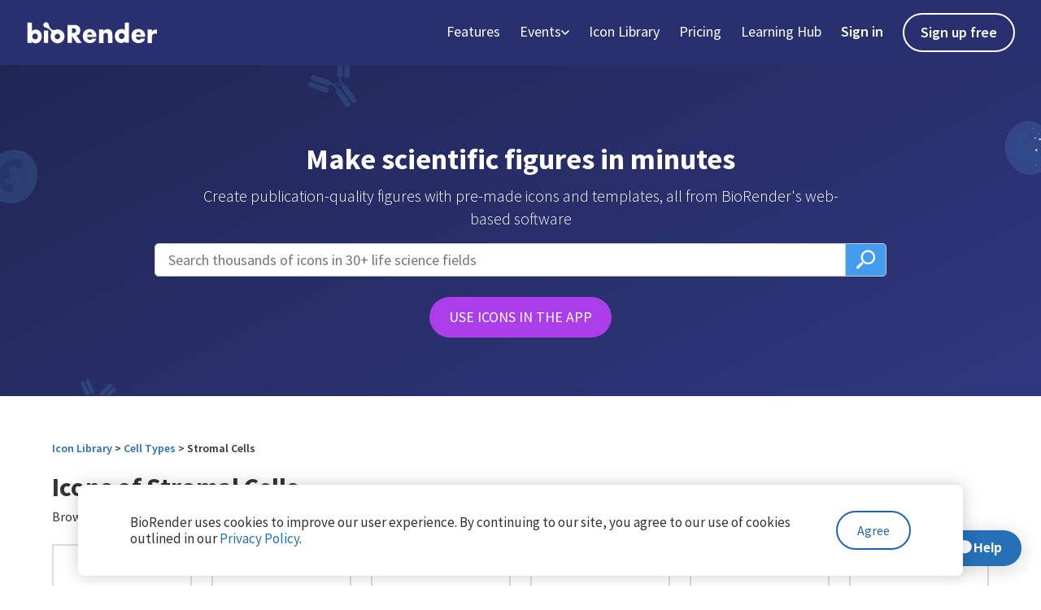

--- FILE ---
content_type: text/html
request_url: https://www.biorender.com/sub-categories/stromal-cells
body_size: 20176
content:
<!DOCTYPE html><!-- Last Published: Fri Jan 16 2026 17:15:44 GMT+0000 (Coordinated Universal Time) --><html data-wf-domain="www.biorender.com" data-wf-page="65bc9217ce634d2ec189e3ff" data-wf-site="621e6f1effebfe03881da9bd" lang="en" data-wf-collection="65bc9217ce634d2ec189e400" data-wf-item-slug="stromal-cells"><head><meta charset="utf-8"/><title>Free Stromal Cells Icons, Symbols &amp; Images | BioRender</title><meta content="Get editable icons and illustrations of Stromal Cells. Create professional science figures in minutes with BioRender scientific illustration software." name="description"/><meta content="BioRender | Life Science Icons" property="og:title"/><meta content="Browse thousands of life science icons, curated by professional science illustrators. Ready to create scientific figures in minutes? Try it free today." property="og:description"/><meta content="BioRender | Life Science Icons" property="twitter:title"/><meta content="Browse thousands of life science icons, curated by professional science illustrators. Ready to create scientific figures in minutes? Try it free today." property="twitter:description"/><meta property="og:type" content="website"/><meta content="summary_large_image" name="twitter:card"/><meta content="width=device-width, initial-scale=1" name="viewport"/><meta content="E3UNmH8hRriBEj5kN0LmNPTBOEwkM6N6KmrzKrqLnZ0" name="google-site-verification"/><link href="https://cdn.prod.website-files.com/621e6f1effebfe03881da9bd/css/biorender-marketing-site.shared.887772dc5.min.css" rel="stylesheet" type="text/css" integrity="sha384-iHdy3FpmVUjNHSqUxOQ2VNVG9DPNgk+DsjmAVGtrAJ88LqK7elKiKacXqzKSK2Ye" crossorigin="anonymous"/><link href="https://fonts.googleapis.com" rel="preconnect"/><link href="https://fonts.gstatic.com" rel="preconnect" crossorigin="anonymous"/><script src="https://ajax.googleapis.com/ajax/libs/webfont/1.6.26/webfont.js" type="text/javascript"></script><script type="text/javascript">WebFont.load({  google: {    families: ["Open Sans:300,300italic,400,400italic,600,600italic,700,700italic,800,800italic","Roboto:300,300italic,regular,italic,500,500italic,700,700italic","Source Sans Pro:300,regular,600,700"]  }});</script><script type="text/javascript">!function(o,c){var n=c.documentElement,t=" w-mod-";n.className+=t+"js",("ontouchstart"in o||o.DocumentTouch&&c instanceof DocumentTouch)&&(n.className+=t+"touch")}(window,document);</script><link href="https://cdn.prod.website-files.com/621e6f1effebfe03881da9bd/623376f2d748dd1cf91c1097_favicon.ico" rel="shortcut icon" type="image/x-icon"/><link href="https://cdn.prod.website-files.com/621e6f1effebfe03881da9bd/62337779d8e7196d1d9d02ac_biorender_logo_lighter%20blue_square-03.png" rel="apple-touch-icon"/><script type="text/javascript">!function(f,b,e,v,n,t,s){if(f.fbq)return;n=f.fbq=function(){n.callMethod?n.callMethod.apply(n,arguments):n.queue.push(arguments)};if(!f._fbq)f._fbq=n;n.push=n;n.loaded=!0;n.version='2.0';n.agent='plwebflow';n.queue=[];t=b.createElement(e);t.async=!0;t.src=v;s=b.getElementsByTagName(e)[0];s.parentNode.insertBefore(t,s)}(window,document,'script','https://connect.facebook.net/en_US/fbevents.js');fbq('init', '3574432776216560');fbq('track', 'PageView');</script><!-- Start Ada Chat Bot -->

<style>
  #ada-chat-button {
    z-index: 9999;
    background-color: var(--brand);
    color: #fff;
    border-radius: 80px;
    align-items: center;
    padding: 8px 16px;
    text-decoration: none;
    display: flex;
    position: fixed;
    bottom: 13px;
    right: 13px;
    font-family: Source Sans Pro,sans-serif;
    font-size: 16px;
  }
  
</style>

<script async id="__ada" data-handle="biorender" src="https://static.ada.support/embed2.js"></script>
<!-- End Ada Chat Bot -->

<!-- Google Tag Manager Added 4/30 Ashandelle -->
<script>(function(w,d,s,l,i){w[l]=w[l]||[];w[l].push({'gtm.start':
new Date().getTime(),event:'gtm.js'});var f=d.getElementsByTagName(s)[0],
j=d.createElement(s),dl=l!='dataLayer'?'&l='+l:'';j.async=true;j.src=
'https://www.googletagmanager.com/gtm.js?id='+i+dl;f.parentNode.insertBefore(j,f);
})(window,document,'script','dataLayer','GTM-WXF7HJN');</script>
<!-- End Google Tag Manager -->


<!-- Reddit Pixel -->
<script>
!function(w,d){if(!w.rdt){var p=w.rdt=function(){p.sendEvent?p.sendEvent.apply(p,arguments):p.callQueue.push(arguments)};p.callQueue=[];var t=d.createElement("script");t.src="https://www.redditstatic.com/ads/pixel.js",t.async=!0;var s=d.getElementsByTagName("script")[0];s.parentNode.insertBefore(t,s)}}(window,document);rdt('init','t2_2x4jrvco', {"optOut":false,"useDecimalCurrencyValues":true});rdt('track', 'PageVisit',{'url':window.location.href});
</script>
<!-- DO NOT MODIFY UNLESS TO REPLACE A USER IDENTIFIER -->
<!-- End Reddit Pixel -->

<!-- Hotjar Tracking Code for BioRender -->
<script>
    (function(h,o,t,j,a,r){
        h.hj=h.hj||function(){(h.hj.q=h.hj.q||[]).push(arguments)};
        h._hjSettings={hjid:3900516,hjsv:6};
        a=o.getElementsByTagName('head')[0];
        r=o.createElement('script');r.async=1;
        r.src=t+h._hjSettings.hjid+j+h._hjSettings.hjsv;
        a.appendChild(r);
    })(window,document,'https://static.hotjar.com/c/hotjar-','.js?sv=');
</script>

<script id="keak-webflow-script" src="https://zzontar2hsjaawcn.public.blob.vercel-storage.com/scripts/domain-13-httpsbiorender-marketing-site.webflow.io.js?v=1761061019932" type="text/javascript" data-domain="13"></script>

<script>
  function loadTracking() {
    // Google Analytics
    gtag('consent', 'update', {
      'ad_storage': 'granted',
      'analytics_storage': 'granted'
    });
    
   
    // Microsoft Clarity
    (function(c,l,a,r,i,t,y){
        c[a]=c[a]||function(){(c[a].q=c[a].q||[]).push(arguments)};
        t=l.createElement(r);t.async=1;t.src="https://www.clarity.ms/tag/"+i;
        y=l.getElementsByTagName(r)[0];y.parentNode.insertBefore(t,y);
    })(window, document, "clarity", "script", "a2kex5b7yx");

    
    // Microsoft UET
    (function(w,d,t,r,u)
    {
        var f,n,i;
        w[u]=w[u]||[],f=function()
        {
            var o={ti:"97057532", enableAutoSpaTracking: true};
            o.q=w[u],w[u]=new UET(o),w[u].push("pageLoad")
        },
        n=d.createElement(t),n.src=r,n.async=1,n.onload=n.onreadystatechange=function()
        {
            var s=this.readyState;
            s&&s!=="loaded"&&s!=="complete"||(f(),n.onload=n.onreadystatechange=null)
        },
        i=d.getElementsByTagName(t)[0],i.parentNode.insertBefore(n,i)
    })
    (window,document,"script","//bat.bing.com/bat.js","uetq");
    
    //Twitter conversion tracking base code -->
    !function(e,t,n,s,u,a){e.twq||(s=e.twq=function(){s.exe?s.exe.apply(s,arguments):s.queue.push(arguments);
    },s.version='1.1',s.queue=[],u=t.createElement(n),u.async=!0,u.src='https://static.ads-twitter.com/uwt.js',
    a=t.getElementsByTagName(n)[0],a.parentNode.insertBefore(u,a))}(window,document,'script');
    twq('config','o7x5u');
    //End Twitter conversion tracking base code -->
  }
  
  window.onload = function() {
    if (localStorage.getItem('acceptedCookieNotice') === 'accepted') {
      loadTracking();
      return;
    }
    
    let cookieBanner = document.querySelector('.cookie-banner');
    if(cookieBanner) {
      cookieBanner.style.display = 'flex';
      var btn = document.querySelector('[data-cookie-consent-accept-btn]');
      btn.addEventListener('click', function() {
        localStorage.setItem('acceptedCookieNotice', 'accepted')
        document.querySelector('.cookie-banner').remove();
        loadTracking();
      });
    }
    
    
  };
</script>

<style>
  /* Apply border to label when the parent is hovered. It's
   * currently not possible to do this in Webflow.
  */
  .nav-bar-dropdown-item:hover .nav-bar-dropdown-item-label {
  	border-bottom: solid 2px #28306f !important;
  }
  
  .nav-bar-link {
  	width: fit-content;
  }
  
  /* Webflow doesn't apply display: flex to the nav menu container
   * at tablet breakpoints and lower, so apply it manually.
  */
  /*
  DROPDOWN DISABLED FOR NOW
  @media (max-width: 991px) {
  	.nav-menu-3[data-nav-menu-open] {
    	display: flex !important;
    }
    .nav-bar-dropdown[data-hover=true] {
    	display: flex !important;
      flex-direction: column !important;
    }
  }*/
  
  /* Display images only on desktop or only on mobile by including
   * `-desktop` or `-mobile` in the file name
   */
  @media (min-width: 992px) { 
    img[src*=-desktop], [data-desktop-only] {
      display: unset;
    }
    img[src*=-mobile], [data-mobile-only] {
      display: none;
    }
  }

  @media (max-width: 991px) { 
    img[src*=-desktop], [data-desktop-only] {
      display: none;
    }
    img[src*=-mobile], [data-mobile-only] {
      display: unset;
    }
  }
</style>

<style data-style-js-only>
  .js-only {
    display: none !important;
  }
</style>

<!-- Google Tag Manager -->
<script>(function(w,d,s,l,i){w[l]=w[l]||[];w[l].push({'gtm.start':
new Date().getTime(),event:'gtm.js'});var f=d.getElementsByTagName(s)[0],
j=d.createElement(s),dl=l!='dataLayer'?'&l='+l:'';j.async=true;j.src=
'https://www.googletagmanager.com/gtm.js?id='+i+dl;f.parentNode.insertBefore(j,f);
})(window,document,'script','dataLayer','GTM-5GPJCC2');</script>
<!-- End Google Tag Manager --><meta name="twitter:card" content="summary_large_image" data-react-helmet="true">
<meta name="twitter:site" content="@biorender" data-react-helmet="true">
<meta name="twitter:title" content="BioRender | Life Science Icons" data-react-helmet="true">
<meta name="twitter:description" content="Browse thousands of life science icons, curated by professional science illustrators. Ready to create scientific figures in minutes? Try it free today." data-react-helmet="true">
<meta name="twitter:image" content="https://public.biorender.com/images/biorender-thousands-of-science-icons-thumbnail.png" data-react-helmet="true">
<meta property="og:image:alt" content="Browse thousands of life science icons, curated by professional science illustrators. Ready to create scientific figures in minutes? Try it free today." data-react-helmet="true">
<meta property="og:image" content="https://public.biorender.com/images/biorender-thousands-of-science-icons-thumbnail.png" data-react-helmet="true">

<style>

.bold-hover:hover{
	font-weight:600;
}
body{
overflow-x:hidden
}



@media only screen (max-width: 463px) {
	.collection-list-20.collection-list-19 {
    grid-template-columns: 1fr 1fr;
}
.top-section{
	padding: 0 35px;
}
}
.collection-list-wrapper-5 {
    width: 100%;
}

@media only screen and (min-width: 991px) and (max-width: 1023px) {
	.collection-list-20.collection-list-19 {
    grid-template-columns: 1fr 1fr 1fr 1fr;
}
}

@media screen and (min-width: 1023px){
.collection-list-20.collection-list-19 {
    grid-template-columns: 1fr 1fr 1fr 1fr 1fr 1fr;
}
}

html {
  scroll-behavior: smooth;
}


@media only screen and (min-width: 1366px) {
.html-embed-12 {
padding:0px;
}
}

.section-16 {
display: flex;
flex-direction: column;
align-items: center;
justify-content: center;
}
.html-embed-12 {
max-width: 1366px;
width: 100%;
}

.vertical-space{
height:5px;
}
  
.name-wrapper{

width: 100%;
color:black;
text-decoration:none;
font-size:16px;
}

.name-wrapper:hover{
font-weight:600;
}

.centered-name{
text-align:center;
width: 95%;
}

.css-1elkoma {color: rgb(32, 99, 171);}


</style></head><body class="body-11"><div data-animation="default" data-collapse="medium" data-duration="400" data-easing="ease" data-easing2="ease" role="banner" class="nav-bar-bg w-nav"><div class="nav-bar-container w-container"><a href="/" class="brand-2 w-nav-brand"><img src="https://cdn.prod.website-files.com/621e6f1effebfe03881da9bd/67084433d77e87717cc19c40_biorender-logo-white-horizontal.svg" loading="lazy" width="72" height="60" alt="" class="image-15"/></a><nav role="navigation" class="nav-menu-3-copy-2 w-nav-menu"><a href="/features" class="nav-bar-link">Features</a><a href="/webinar" class="nav-bar-link hide">Events</a><div data-hover="false" data-delay="0" data-w-id="c69feae2-c407-dca8-fb57-68677047bd92" class="dd-nav w-dropdown"><div class="dd-nav-toggle w-dropdown-toggle"><div>Events</div><img src="https://cdn.prod.website-files.com/621e6f1effebfe03881da9bd/66f481876d8ec8d0e48db3d2_chevron-icon.svg" loading="lazy" alt="chevron icon" class="dd-nav-toggle-icon"/></div><nav class="dd-nav-list w-dropdown-list"><a href="/webinar" class="dd-nav-link w-inline-block"><img src="https://cdn.prod.website-files.com/621e6f1effebfe03881da9bd/66f48053e0010db4ae600550_webinars-and-virtual-events-icon.svg" loading="eager" alt="webinars and virtual events icon" class="dd-nav-link-icon"/><div>Webinars &amp; Virtual Events</div></a><a href="/in-person-events" class="dd-nav-link w-inline-block"><img src="https://cdn.prod.website-files.com/621e6f1effebfe03881da9bd/66f48053de11e4953e0d2cd8_in-person-events-icon.svg" loading="eager" alt="in-person events icon" class="dd-nav-link-icon"/><div>In-Person Events</div></a></nav></div><a href="/library" class="nav-bar-link">Icon Library</a><a href="/pricing" class="nav-bar-link">Pricing</a><a href="https://learn.biorender.com/?utm_source=marketing_site_topnav" class="nav-bar-link">Learning Hub</a><a href="https://app.biorender.com/user/signin" target="_blank" class="nav-bar-link sign-in">Sign in</a><a id="w-node-e48709f1-3b28-45bf-2a7b-206647b47ed4-ce66beeb" href="https://app.biorender.com/signup" target="_blank" class="button-9 button-outline button-3 icon-lib-button w-button">Sign up free</a></nav><div class="menu-button-5 w-nav-button"><div class="w-icon-nav-menu"></div></div></div></div><div class="hero"><div class="icon-search-container"><header class="search-section-wr"><div class="max-width-800 text-color-white"><h2 class="heading-medium no-mar-bot">Make scientific figures in minutes</h2><h3 class="subheading">Create publication-quality figures with pre-made icons and templates, all from BioRender&#x27;s web-based software<br/></h3></div><div class="search-container full-width"><div class="search-form with-mar-bot w-form"><form id="search-form" name="wf-form-Search-Form" data-name="Search Form" action="http://" method="get" data-wf-page-id="65bc9217ce634d2ec189e3ff" data-wf-element-id="c4d50a97-37cc-91ce-7a19-7a154a70f0b9"><div class="search-input-field"><input class="biorender-input-field w-input" maxlength="256" name="name-2" data-name="Name 2" placeholder="Search thousands of icons in 30+ life science fields" type="text" id="name-2"/><div class="search-button"><img src="https://cdn.prod.website-files.com/621e6f1effebfe03881da9bd/62210206c4a2e8256cc6a0e2_white-search.svg" loading="lazy" alt="search icon" class="icon-1x1-s"/></div></div></form><div class="w-form-done"></div><div class="w-form-fail"></div></div></div><div class="content centered"><a href="https://app.biorender.com/user/signup" target="_blank" class="button-search w-button">USE ICONS IN THE APP</a></div></header></div><div id="hits3" class="results-container"><div id="empty" class="empty-text-container"></div><div id="no-results" class="no-results-container"><h3 id="no-results-text" class="no-results-title"></h3><p class="paragraph paragraph-s">Try a synonym, or <a href="https://app.biorender.com/signup" target="_blank">sign up</a> to request an icon from the app.</p></div><div id="results" class="all-results-container"><div id="results-text" class="results-text"></div></div><div id="hits" class="results-hits"></div><div id="pagination3" class="pagination"></div></div><div class="w-embed w-script"><script src="https://cdn.jsdelivr.net/npm/instantsearch.js@2/dist/instantsearch.min.js"></script>
<link rel="stylesheet" href="https://cdn.jsdelivr.net/npm/instantsearch.js@2/dist/instantsearch.min.css" />
<link rel="stylesheet" href="https://cdn.jsdelivr.net/npm/instantsearch.js@2/dist/instantsearch-theme-algolia.min.css" />
<style>
.ais-hits{
		display: grid;
    grid-column-gap: 24px;
		grid-template-columns: repeat(6, 1fr);
		grid-row-gap: 30px;
  }
  
  @media screen and (max-width: 991px) {
  	.ais-hits {
    	grid-template-columns: 1fr 1fr;
    }
  }
	.ais-hits--item{
        cursor: pointer;
        position: relative;
  }
  
  .ais-hits--item:hover{
  	font-weight:bold;
  }
    
  .dummy-container{
  	margin-top:100%;
  }
    
  .image-with-hidden-watermark{
      width: 100%;
      max-height: 100%;
      overflow: hidden;
      display: flex;
      align-items: center;
      justify-content: center;
  }
  
  .preview-compatible-image{
  	pointer-events:none;
    object-fit: contain;
  }
  
.hidden-label{
        border: 0;
        clip: rect(0 0 0 0);
        height: 1px;
        margin: -1px;
        overflow: hidden;
        padding: 0;
        position: absolute;
        width: 1px;
}

@media screen and (min-width: 1280px)
.top-section {
		width:100%;
    margin-right: 50px;
    margin-left: 50px;
    text-align: left;
}

@media screen and (max-width: 570px) {
.page-number, .page-navigate {
font-size: 16px !important;
padding: 0px !important;
margin:0px !important;
}
.horizontally-centered{
justify-content:space-around;
padding:0px;
}
.page-navigate{width:40px;}
.selected-page{margin:0px 2.5px !important; font-size:16px !important}
}

.horizontally-centered{
display: flex;
justify-content: center;
align-items: center;
width: 100%;
list-style:none;
margin-top:84px;
margin-bottom:184px;
}

.navigation{
display: inline-block;
padding: 5px 12px;
font-size: 18px;
font-weight: 450;
color: #DDDDDD;
margin: 0px 6px;
cursor: pointer;
}
.page-navigate{
display: flex;
justify-content: center;
align-items: center;
cursor: pointer;
color: #000000;
border-radius: 2px;
text-decoration:none;
font-size: 20px;
font-weight:300;
margin: 0px 6px;
padding: 5px 12px;
width: max-content;
}

.page-number{
display: flex;
justify-content: center;
align-items: center;
cursor: pointer;
color: #000000;
border-radius: 2px;
text-decoration:none;
font-size: 20px;
font-weight:300;
margin: 0px 6px;
padding: 5px 12px;
width:35px;
height:35px;
}

.selected-page{
display: flex;
justify-content:center;
align-items:center;
padding: 5px 12px;
cursor: pointer;
color: #000000;
border-radius: 2px;
text-decoration:none;
font-size: 20px;
background-color:#f5f5f5;
font-weight:600;
margin: 0px 6px;
width:35px;
height:35px;
}

</style>
<script>
document.addEventListener('DOMContentLoaded', function() {
const hitsContainter = document.querySelector("#hits3");
const innerHitsContainer = document.querySelector("#ais-hits");
const emptyDiv = document.querySelector("#empty");
const emptyText = document.querySelector("#empty-text");
const noResultsDiv = document.querySelector("#no-results");
const noResultsText = document.querySelector("#no-results-text");
const resultsDiv = document.querySelector("#results");
const resultsText = document.querySelector("#results-text");
const iconContainer = document.querySelector(".top-section-main-icon");
const BioRenderInputField = document.querySelector('.biorender-input-field');

function iconVisibility(action){
	if(iconContainer) {
    if(action === "disappear"){
      iconContainer.style.display = "none";
    }else if(action === "appear"){
      iconContainer.style.display = "flex";
    }
  }
}

function versionToUnSpacedDateString(e){let n=new Date(1e3*e),t=[n.getUTCMonth()+1,n.getUTCDate(),n.getUTCHours(),n.getUTCMinutes(),n.getUTCSeconds(),].map(e=>`0${e}`.slice(-2));return`${n.getUTCFullYear()}${t.join("")}`}
function getIconS3Path(e, n, t, o) {
    return e?.imageFormatVersion === '20240412'
        ? newS3Location(e, n, t, o)
        : oldS3Location(e, n, t, o);
}
function oldS3Location(e, n, t, o) {
    return `https://icons.biorender.com/${o ? 'w200xh253' : 'w550xh620'}/${n}/${versionToUnSpacedDateString(e.version)}/image/${t}.png`;
}
function newS3Location(e, n, t, o) {
    return `https://icons.biorender.com/${o ? 'w200xh253' : 'w550xh620'}/${n}/${e.version}/image/${n}.png`;
}

var search = instantsearch({
  appId: 'V3WZSQQHRY',
  apiKey: 'b65df2940f35f37b25e5ce07ebfe17f0',
  indexName: 'prod_assets',
  searchFunction(helper) {
    if (helper.state.query !== '') {
    	hitsContainter.style.display = "block";
      iconVisibility("disappear");
      helper.search();
    }else{
    	hitsContainter.style.display = "none";
      iconVisibility("appear");
    }
  },
});

const renderPagination = (renderOptions, isFirstRender) => {
  const {pages, nbPages, currentRefinement,isFirstPage,isLastPage,refine,createURL} = renderOptions;
    if (currentRefinement === undefined || currentRefinement === "") {
        return null;
    }
    const startRange = Math.max(currentRefinement - 1, 1);
    const endRange = Math.min(currentRefinement + 2, nbPages);
    const pageNumbers = [
        ...(startRange === 1 ? [] : [1]),
        ...Array(endRange + 1 - startRange).fill(0).map((_, index) => index + startRange),
        ...(endRange === nbPages ? [] : [nbPages]),
    ]
  const container = document.querySelector('#pagination3');
    container.innerHTML = `
  <ul class='horizontally-centered'>${!isFirstPage? `<li><a class="page-navigate" href="${createURL(currentRefinement - 1)}" data-value="${currentRefinement - 1}"> < Prev</a></li>`: `<li><a class="page-navigate" href="${createURL(currentRefinement - 1)}" data-value="${currentRefinement - 1}" style="pointer-events: none;"> < Prev</a></li>`}${pageNumbers.map((page)=> `<li><a class="${currentRefinement+1===page ? 'selected-page' : 'page-number'}" href="${createURL(page-1)}" data-value="${page-1}"> ${page}</a></li>`).join('')}${!isLastPage? `<li> <a class="page-navigate" href="${createURL(currentRefinement + 1)}" data-value="${currentRefinement + 1}" > Next > </a></li>`: `<li> <a class="page-navigate" href="${createURL(currentRefinement + 1)}" data-value="${currentRefinement + 1}" style="pointer-events: none;" > Next > </a></li>`}</ul>
    `;

  [...container.querySelectorAll('a')].forEach(element => {
    element.addEventListener('click', event => {
      event.preventDefault();
      refine(event.currentTarget.dataset.value);
    });
  });
  const horizontallyCentered = document.getElementsByClassName("horizontally-centered")[0];
  const myList = horizontallyCentered.children;
  const pagButtons = horizontallyCentered.getElementsByTagName("a");
  [...pagButtons].forEach((button)=>{
     button.addEventListener("click", function(){ window.scrollTo({top: 250}) });
  })
  if(myList.length > 4 && !pageNumbers.includes(nbPages - 1)){
    const myListArr = [...myList];
    const elipses = document.createElement("div");
    elipses.innerHTML = "...";
    horizontallyCentered.insertBefore(elipses, myList[myListArr.length - 2]);
  }
  if(myList.length > 4 && !pageNumbers.includes(2)){
    const myListArr =[...myList];
    const elipses=document.createElement("div");
    elipses.innerHTML="...";
    horizontallyCentered.insertBefore(elipses, myList[2]);
  }
}
const { hits } = instantsearch.widgets;
search.addWidget(
 hits({
  container: '#hits',
  templates: {
      item(hit) {
        const slugify = (str) =>str
        .toLowerCase()
        .trim()
        .replace(/[^\w\s-]/g, '')
        .replace(/[\s_-]+/g, '-')
        .replace(/^-+|-+$/g, '');
        const iconSlug = hit.slug.indexOf(' ') >= 0?slugify(hit.slug):hit.slug;
        const image = getIconS3Path(hit.image, hit._id, hit.slug, true)
        let linkURL = window.location.href.includes("webflow")
        ? `http://webflow.biorender.com/icon/${iconSlug}`
        : `https://biorender.com/icon/${iconSlug}`;
          return `
          <div class="hits3">
            <a class='icon-item-link' href=${linkURL}>
              <div class="icon-item">
                <div class="icon-container">
                    <div class="icon-image-wrapper">
                        <div class="image-with-hidden-watermark">
                            <img class="preview-compatible-image" src="${image}" 
                            	onerror="(function(img){
                                const item = img.closest('.ais-hits--item');
                                if (item && item.remove) item.remove();
                              })(this)">
                        </div>
                    </div>
                    <div class="dummy-container"></div>
                </div>
                  
                  <div class="icon-name">
                      ${hit.displayName?hit.displayName:hit.name?hit.name:"Icon"}
                  </div>
              </div>
            </a>
          </div>
              `;
      },
      empty: ""
    }
  })
);

const softUpdateUrl = (val) => {
  const url = new URL(window.location);
  if (val) url.searchParams.set('q', val);
  else url.searchParams.delete('q');
  window.history.replaceState({}, '', url); // don’t create history entries per keystroke
};

const renderSearchBox = (renderOptions, isFirstRender) => {
  const { query, refine, widgetParams } = renderOptions;

  if (isFirstRender) {
    const HiddenLabel = document.createElement('div');
    HiddenLabel.classList.add("hidden-label");
    
    const BioRenderInputField = document.querySelector('.biorender-input-field');
        
    BioRenderInputField.addEventListener('keyup', updateValue);

    function updateValue(e) {
      const empty = document.getElementsByClassName("ais-hits__empty")[0];

      if(e.target.value === '' || e.target.value === undefined){
          emptyDiv.style.display = "block";
          noResultsDiv.style.display = "none";
          resultsDiv.style.display = "none";
      }else if(empty === undefined){
          resultsDiv.style.display = "block";
          resultsText.innerHTML = `Results for <i>"${e.target.value}"</i>`
          noResultsDiv.style.display = "none";
          emptyDiv.style.display = "none";
      }else{
          noResultsDiv.style.display = "block";
          noResultsText.innerHTML = `No results for <i>"${e.target.value}"</i>.`
          resultsDiv.style.display = "none";
          emptyDiv.style.display = "none";
      }
    }

    BioRenderInputField.addEventListener('input', event => {
      const val = event.target.value;
  		refine(val);
  		softUpdateUrl(val);
    });   
  }

  widgetParams.container.querySelector('input').value = query;
}

const customPagination = instantsearch.connectors.connectPagination(
  renderPagination
);
search.addWidgets([
  customPagination({
    container: document.querySelector('#pagination3'),
    scrollTo:document.querySelector('#results-text'),
  })
]);
const customSearchBox = instantsearch.connectors.connectSearchBox(
  renderSearchBox
);
search.addWidget(
	instantsearch.widgets.configure({
  hitsPerPage: 24,
  filters:"isPublished:true AND (available:true OR image.imageFormatVersion:20240412)"
})
);
search.addWidgets([
  customSearchBox({
    container: document.querySelector('.search-input-field'),
  })
]);
search.start();

const params = new URLSearchParams(window.location.search);
const queryValue = params.get("q");

if (queryValue) {

    // Poll until the input is available in the DOM
    
      if (document.body.contains(BioRenderInputField)) {
        BioRenderInputField.value = queryValue;

        // Trigger the search
        BioRenderInputField.dispatchEvent(new Event('input'));
        updateValue({ target: BioRenderInputField });

        
      }
    
  }
});
</script></div></div><div class="top-section-main-icon"><div class="breadcrumbs"><a href="https://biorender.com/library/" class="breadcrumb-link">Icon Library</a><div> &gt; </div><div class="w-dyn-list"><div role="list" class="breadcrumbs-wr w-dyn-items"><div role="listitem" class="breadcrumb-item w-dyn-item"><a href="/categories/cell-types" class="breadcrumb-link">Cell Types</a><div class="breadcrumb-separator">|</div></div></div></div><div> &gt; </div><div class="breadcrumb-current">Stromal Cells</div></div><div class="heading-medium full-width no-mar-bot w-embed"><h2>Icons of Stromal Cells</h2></div><div class="rich-text-block-3 w-richtext">Browse stromal cells including fibroblasts and pericytes. Visualize organ structure using icons including fibroblasts, osteoblasts, and adipocytes. </div><div class="collection-list-wrapper-5 w-dyn-list"><div role="list" class="collection-list-20 collection-list-19 w-dyn-items"><div role="listitem" class="icon-collection-item w-dyn-item"><a href="/icon/adipocyte-beige" class="link-block-29 w-inline-block"><div class="icon-item"><div class="icon-container"><div class="icon-image-wrapper"><div class="image-with-hidden-watermark"><img height="253" loading="lazy" width="200" src="https://cdn.prod.website-files.com/621e95f9ac30687a56e4297e/67805ee9f2d453103a6f7562_627537e3fbd5c70026dcc4f7.png" alt="Adipocyte (beige) - Editable icon of A round-shaped fat cell containing several medium-sized lipid droplets, a nucleus, and several mitochondria" class="image-48"/></div></div><div class="dummy-container"></div></div><div class="vertical-space"></div><div class="name-wrapper"><div class="text-block-90">Adipocyte (beige)</div></div></div></a></div><div role="listitem" class="icon-collection-item w-dyn-item"><a href="/icon/adipocyte-brown-1" class="link-block-29 w-inline-block"><div class="icon-item"><div class="icon-container"><div class="icon-image-wrapper"><div class="image-with-hidden-watermark"><img height="253" loading="lazy" width="200" src="https://cdn.prod.website-files.com/621e95f9ac30687a56e4297e/6780448691977ba523c90464_5be1e109df7f0b120034bbd9.png" alt="Adipocyte (brown) - Editable icon of a round brown adipose cell with a nucleus, mitochondria, and scattered small fat droplets" class="image-48"/></div></div><div class="dummy-container"></div></div><div class="vertical-space"></div><div class="name-wrapper"><div class="text-block-90">Adipocyte (brown)</div></div></div></a></div><div role="listitem" class="icon-collection-item w-dyn-item"><a href="/icon/adipocyte-white-1" class="link-block-29 w-inline-block"><div class="icon-item"><div class="icon-container"><div class="icon-image-wrapper"><div class="image-with-hidden-watermark"><img height="253" loading="lazy" width="200" src="https://cdn.prod.website-files.com/621e95f9ac30687a56e4297e/67803e1411552292ca381857_5be1e09ddf7f0b120034bbcb.png" alt="Adipocyte (white) - Editable icon of a round brown adipose cell with a nucleus, mitochondria, and scattered small fat droplets" class="image-48"/></div></div><div class="dummy-container"></div></div><div class="vertical-space"></div><div class="name-wrapper"><div class="text-block-90">Adipocyte (white)</div></div></div></a></div><div role="listitem" class="icon-collection-item w-dyn-item"><a href="/icon/adipocyte-white-large" class="link-block-29 w-inline-block"><div class="icon-item"><div class="icon-container"><div class="icon-image-wrapper"><div class="image-with-hidden-watermark"><img height="253" loading="lazy" width="200" src="https://cdn.prod.website-files.com/621e95f9ac30687a56e4297e/678050a1c9009c6f0f4031a2_5ecd3860fc86fd00280eff12.png" alt="Adipocyte (white, large) - Editable icon of Adipocyte (white, large)" class="image-48"/></div></div><div class="dummy-container"></div></div><div class="vertical-space"></div><div class="name-wrapper"><div class="text-block-90">Adipocyte (white, large)</div></div></div></a></div><div role="listitem" class="icon-collection-item w-dyn-item"><a href="/icon/adipose-tissue-large-adipocytes" class="link-block-29 w-inline-block"><div class="icon-item"><div class="icon-container"><div class="icon-image-wrapper"><div class="image-with-hidden-watermark"><img height="253" loading="lazy" width="200" src="https://cdn.prod.website-files.com/621e95f9ac30687a56e4297e/678050bbd7535f42fc909905_5ecd3937b3f6a800ade15682.png" alt="Adipose tissue (large adipocytes) - Editable icon of Large adipocytes arranged together to show adipose tisuse" class="image-48"/></div></div><div class="dummy-container"></div></div><div class="vertical-space"></div><div class="name-wrapper"><div class="text-block-90">Adipose tissue (large adipocytes)</div></div></div></a></div><div role="listitem" class="icon-collection-item w-dyn-item"><a href="/icon/adipose-tissue-e837b" class="link-block-29 w-inline-block"><div class="icon-item"><div class="icon-container"><div class="icon-image-wrapper"><div class="image-with-hidden-watermark"><img height="253" loading="lazy" width="200" src="https://cdn.prod.website-files.com/621e95f9ac30687a56e4297e/67db3da7448f987a73555ef7_5ecd399db3f6a800ade15a50.png" alt="Adipose tissue (white) - Editable icon of Adipocytes that forms adipose tissue" class="image-48"/></div></div><div class="dummy-container"></div></div><div class="vertical-space"></div><div class="name-wrapper"><div class="text-block-90">Adipose tissue (white)</div></div></div></a></div><div role="listitem" class="icon-collection-item w-dyn-item"><a href="/icon/adipose-tissue-52127" class="link-block-29 w-inline-block"><div class="icon-item"><div class="icon-container"><div class="icon-image-wrapper"><div class="image-with-hidden-watermark"><img height="253" loading="lazy" width="200" src="https://cdn.prod.website-files.com/621e95f9ac30687a56e4297e/67db3da7448f987a73555ef7_5ecd399db3f6a800ade15a50.png" alt="Adipose tissue (white) - Editable icon of Adipocytes that forms adipose tissue" class="image-48"/></div></div><div class="dummy-container"></div></div><div class="vertical-space"></div><div class="name-wrapper"><div class="text-block-90">Adipose tissue (white)</div></div></div></a></div><div role="listitem" class="icon-collection-item w-dyn-item"><a href="/icon/cancer-cell-01" class="link-block-29 w-inline-block"><div class="icon-item"><div class="icon-container"><div class="icon-image-wrapper"><div class="image-with-hidden-watermark"><img height="253" loading="lazy" width="200" src="https://cdn.prod.website-files.com/621e95f9ac30687a56e4297e/678060a37df973822395f5b0_6153716fe75ac20029699eee.png" alt="Cancer cell - Editable icon of an irregularly shaped generic cancer cell " class="image-48"/></div></div><div class="dummy-container"></div></div><div class="vertical-space"></div><div class="name-wrapper"><div class="text-block-90">Cancer cell</div></div></div></a></div><div role="listitem" class="icon-collection-item w-dyn-item"><a href="/icon/cancer-cell-apoptosis-01" class="link-block-29 w-inline-block"><div class="icon-item"><div class="icon-container"><div class="icon-image-wrapper"><div class="image-with-hidden-watermark"><img height="253" loading="lazy" width="200" src="https://cdn.prod.website-files.com/621e95f9ac30687a56e4297e/6780608043ecfdb8314a7773_61537482e75ac20029699fa6.png" alt="Cancer cell (apoptosis) - Editable icon of blebbing and fragmenting cancer cell due to apoptosis, or programmed cell death" class="image-48"/></div></div><div class="dummy-container"></div></div><div class="vertical-space"></div><div class="name-wrapper"><div class="text-block-90">Cancer cell (apoptosis)</div></div></div></a></div><div role="listitem" class="icon-collection-item w-dyn-item"><a href="/icon/cancer-cell-apoptosis-blebbing-01" class="link-block-29 w-inline-block"><div class="icon-item"><div class="icon-container"><div class="icon-image-wrapper"><div class="image-with-hidden-watermark"><img height="253" loading="lazy" width="200" src="https://cdn.prod.website-files.com/621e95f9ac30687a56e4297e/6780608843ecfdb8314a86f4_61537531e75ac20029699fdb.png" alt="Cancer cell (apoptosis, blebbing) - Editable icon of an irregular-shaped cancer cell that is blebbing and going through apoptosis" class="image-48"/></div></div><div class="dummy-container"></div></div><div class="vertical-space"></div><div class="name-wrapper"><div class="text-block-90">Cancer cell (apoptosis, blebbing)</div></div></div></a></div><div role="listitem" class="icon-collection-item w-dyn-item"><a href="/icon/cancer-cell-dividing-01" class="link-block-29 w-inline-block"><div class="icon-item"><div class="icon-container"><div class="icon-image-wrapper"><div class="image-with-hidden-watermark"><img height="253" loading="lazy" width="200" src="https://cdn.prod.website-files.com/621e95f9ac30687a56e4297e/6780609164d66e5b6e30a677_615373c2e75ac20029699f71.png" alt="Cancer cell (dividing) - Editable icon of a  cancer cell membrane pinching off to divide into two cells" class="image-48"/></div></div><div class="dummy-container"></div></div><div class="vertical-space"></div><div class="name-wrapper"><div class="text-block-90">Cancer cell (dividing)</div></div></div></a></div><div role="listitem" class="icon-collection-item w-dyn-item"><a href="/icon/cancer-cell-editable-358" class="link-block-29 w-inline-block"><div class="icon-item"><div class="icon-container"><div class="icon-image-wrapper"><div class="image-with-hidden-watermark"><img height="253" loading="lazy" width="200" src="https://cdn.prod.website-files.com/621e95f9ac30687a56e4297e/67806d782dbd0761d4fe71cf_668d61842f2228e490797376.png" alt="Cancer cell (editable) - Editable icon of an irregularly shaped generic cancer cell " class="image-48"/></div></div><div class="dummy-container"></div></div><div class="vertical-space"></div><div class="name-wrapper"><div class="text-block-90">Cancer cell (editable)</div></div></div></a></div><div role="listitem" class="icon-collection-item w-dyn-item"><a href="/icon/cancer-cell-fluorescent" class="link-block-29 w-inline-block"><div class="icon-item"><div class="icon-container"><div class="icon-image-wrapper"><div class="image-with-hidden-watermark"><img height="253" loading="lazy" width="200" src="https://cdn.prod.website-files.com/621e95f9ac30687a56e4297e/67804463452a5fadc9f1d89f_5b9ab297554cdc14009fa64c.png" alt="Cancer cell (fluorescent)   - Editable icon of a cancer cell with illuminating fluorescence" class="image-48"/></div></div><div class="dummy-container"></div></div><div class="vertical-space"></div><div class="name-wrapper"><div class="text-block-90">Cancer cell (fluorescent)  </div></div></div></a></div><div role="listitem" class="icon-collection-item w-dyn-item"><a href="/icon/cancer-cell-squeezing-01" class="link-block-29 w-inline-block"><div class="icon-item"><div class="icon-container"><div class="icon-image-wrapper"><div class="image-with-hidden-watermark"><img height="253" loading="lazy" width="200" src="https://cdn.prod.website-files.com/621e95f9ac30687a56e4297e/6780607543ecfdb8314a6c38_61537251e75ac20029699f28.png" alt="Cancer cell (squeezing) - Editable icon of a squeezing cancer cell with a nucleus" class="image-48"/></div></div><div class="dummy-container"></div></div><div class="vertical-space"></div><div class="name-wrapper"><div class="text-block-90">Cancer cell (squeezing)</div></div></div></a></div><div role="listitem" class="icon-collection-item w-dyn-item"><a href="/icon/cancer-cell-squeezing-editable-622" class="link-block-29 w-inline-block"><div class="icon-item"><div class="icon-container"><div class="icon-image-wrapper"><div class="image-with-hidden-watermark"><img height="253" loading="lazy" width="200" src="https://cdn.prod.website-files.com/621e95f9ac30687a56e4297e/678071af0205ec72758f7878_672d043abb2bf5e18bba0e91.png" alt="Cancer cell (squeezing, editable) - Editable icon of a squeezing cancer cell with a nucleus" class="image-48"/></div></div><div class="dummy-container"></div></div><div class="vertical-space"></div><div class="name-wrapper"><div class="text-block-90">Cancer cell (squeezing, editable)</div></div></div></a></div><div role="listitem" class="icon-collection-item w-dyn-item"><a href="/icon/cancer-cell-2-tumor" class="link-block-29 w-inline-block"><div class="icon-item"><div class="icon-container"><div class="icon-image-wrapper"><div class="image-with-hidden-watermark"><img height="253" loading="lazy" width="200" src="https://cdn.prod.website-files.com/621e95f9ac30687a56e4297e/67803e9bf8488249efa4b2f7_5c59fc307fef2116006bc6a6.png" alt="Cancer cell (tumor, squamous) - Editable icon of a cluster of cancer cells, each with squamous phenotype and nucleus" class="image-48"/></div></div><div class="dummy-container"></div></div><div class="vertical-space"></div><div class="name-wrapper"><div class="text-block-90">Cancer cell (tumor, squamous)</div></div></div></a></div><div role="listitem" class="icon-collection-item w-dyn-item"><a href="/icon/chondroblast-1" class="link-block-29 w-inline-block"><div class="icon-item"><div class="icon-container"><div class="icon-image-wrapper"><div class="image-with-hidden-watermark"><img height="253" loading="lazy" width="200" src="https://cdn.prod.website-files.com/621e95f9ac30687a56e4297e/67803d98a81e8897b63d93ad_5be1e27fdf7f0b120034bc03.png" alt="Chondroblast - Editable icon of Oval chondroblast with nucleus" class="image-48"/></div></div><div class="dummy-container"></div></div><div class="vertical-space"></div><div class="name-wrapper"><div class="text-block-90">Chondroblast</div></div></div></a></div><div role="listitem" class="icon-collection-item w-dyn-item"><a href="/icon/chondrocyte-1" class="link-block-29 w-inline-block"><div class="icon-item"><div class="icon-container"><div class="icon-image-wrapper"><div class="image-with-hidden-watermark"><img height="253" loading="lazy" width="200" src="https://cdn.prod.website-files.com/621e95f9ac30687a56e4297e/678045200291200cc54c6089_5be1e171df7f0b120034bbe7.png" alt="Chondrocyte - Editable icon of an oval chondrocyte with a nucleus and a matrix of cartilage" class="image-48"/></div></div><div class="dummy-container"></div></div><div class="vertical-space"></div><div class="name-wrapper"><div class="text-block-90">Chondrocyte</div></div></div></a></div><div role="listitem" class="icon-collection-item w-dyn-item"><a href="/icon/chondrocyte-isogenic-group-1" class="link-block-29 w-inline-block"><div class="icon-item"><div class="icon-container"><div class="icon-image-wrapper"><div class="image-with-hidden-watermark"><img height="253" loading="lazy" width="200" src="https://cdn.prod.website-files.com/621e95f9ac30687a56e4297e/67803de70a340f9d63480b31_5be1e1c3df7f0b120034bbf5.png" alt="Chondrocyte (isogenic group) - Editable icon of an oval chondrocyte with two cells, nuclei and cartilagenous matrix" class="image-48"/></div></div><div class="dummy-container"></div></div><div class="vertical-space"></div><div class="name-wrapper"><div class="text-block-90">Chondrocyte (isogenic group)</div></div></div></a></div><div role="listitem" class="icon-collection-item w-dyn-item"><a href="/icon/fibroblast-activated-1" class="link-block-29 w-inline-block"><div class="icon-item"><div class="icon-container"><div class="icon-image-wrapper"><div class="image-with-hidden-watermark"><img height="253" loading="lazy" width="200" src="https://cdn.prod.website-files.com/621e95f9ac30687a56e4297e/6780611f2912fd0df8654f8c_617986459d7cbb0029c1bd15.png" alt="Fibroblast (activated 1) - Editable icon of a flat, activated fibroblast with four extensions and flat oval nucleus" class="image-48"/></div></div><div class="dummy-container"></div></div><div class="vertical-space"></div><div class="name-wrapper"><div class="text-block-90">Fibroblast (activated 1)</div></div></div></a></div><div role="listitem" class="icon-collection-item w-dyn-item"><a href="/icon/fibroblast-activated-2" class="link-block-29 w-inline-block"><div class="icon-item"><div class="icon-container"><div class="icon-image-wrapper"><div class="image-with-hidden-watermark"><img height="253" loading="lazy" width="200" src="https://cdn.prod.website-files.com/621e95f9ac30687a56e4297e/678060d1f2d453103a715c14_617987344b488100281fad31.png" alt="Fibroblast (activated 2) - Editable icon of an activated fibroblast with adhesive extensions and round nucleus" class="image-48"/></div></div><div class="dummy-container"></div></div><div class="vertical-space"></div><div class="name-wrapper"><div class="text-block-90">Fibroblast (activated 2)</div></div></div></a></div><div role="listitem" class="icon-collection-item w-dyn-item"><a href="/icon/fibroblast-active-1-editable-595" class="link-block-29 w-inline-block"><div class="icon-item"><div class="icon-container"><div class="icon-image-wrapper"><div class="image-with-hidden-watermark"><img height="253" loading="lazy" width="200" src="https://cdn.prod.website-files.com/621e95f9ac30687a56e4297e/678071ca03d591d0a9b95449_672e5514e4202b62d28b166a.png" alt="Fibroblast (active 1, editable) - Editable icon of an editable, active fibroblast cell " class="image-48"/></div></div><div class="dummy-container"></div></div><div class="vertical-space"></div><div class="name-wrapper"><div class="text-block-90">Fibroblast (active 1, editable)</div></div></div></a></div><div role="listitem" class="icon-collection-item w-dyn-item"><a href="/icon/fibroblast-active-2-editable-221" class="link-block-29 w-inline-block"><div class="icon-item"><div class="icon-container"><div class="icon-image-wrapper"><div class="image-with-hidden-watermark"><img height="253" loading="lazy" width="200" src="https://cdn.prod.website-files.com/621e95f9ac30687a56e4297e/678071cb00e89237e2b78797_672e555abba9d920df1a694c.png" alt="Fibroblast (active 2, editable) - Editable icon of an editable, active fibroblast cell " class="image-48"/></div></div><div class="dummy-container"></div></div><div class="vertical-space"></div><div class="name-wrapper"><div class="text-block-90">Fibroblast (active 2, editable)</div></div></div></a></div><div role="listitem" class="icon-collection-item w-dyn-item"><a href="/icon/fibroblast-resting" class="link-block-29 w-inline-block"><div class="icon-item"><div class="icon-container"><div class="icon-image-wrapper"><div class="image-with-hidden-watermark"><img height="253" loading="lazy" width="200" src="https://cdn.prod.website-files.com/621e95f9ac30687a56e4297e/678061237ba55e7dc9c04c48_6179878d4b488100281fad33.png" alt="Fibroblast (resting) - Editable icon of an elongated resting fibroblast cell that tapers at each end, with a round nucleus" class="image-48"/></div></div><div class="dummy-container"></div></div><div class="vertical-space"></div><div class="name-wrapper"><div class="text-block-90">Fibroblast (resting)</div></div></div></a></div></div><div role="navigation" aria-label="List" class="w-pagination-wrapper"><a href="?80941494_page=2" aria-label="Next Page" class="w-pagination-next"><div class="w-inline-block">Next</div><svg class="w-pagination-next-icon" height="12px" width="12px" xmlns="http://www.w3.org/2000/svg" viewBox="0 0 12 12" transform="translate(0, 1)"><path fill="none" stroke="currentColor" fill-rule="evenodd" d="M4 2l4 4-4 4"></path></svg></a><link rel="prerender" href="?80941494_page=2"/></div></div><div class="container-18 w-container"><a href="/library" target="_blank" class="link-block-27 w-inline-block"><div class="div-block-150"><img src="https://cdn.prod.website-files.com/621e6f1effebfe03881da9bd/62323d94c549940964165b5d_button-chevron.svg" loading="lazy" alt="" class="image-49"/><div class="text-block-83">BACK TO LIBRARY HOME</div></div></a></div></div><div class="section-10"><div class="columns-3 w-row"><div class="column-11 w-col w-col-6"><div class="html-embed-10 w-embed"><img class="parent-category-icon-image" src="https://static.biorender.com/category/gif/cell-structures.gif" alt="Laptop demo of biorender"></div></div><div class="column-10 w-col w-col-6"><div class="div-block-170"><h3 class="heading-34"><strong class="bold-text-5">USE THESE ICONS AND MORE IN OUR FREE, WEB-BASED SOFTWARE.</strong></h3></div><div class="div-block-151"><img src="https://cdn.prod.website-files.com/621e6f1effebfe03881da9bd/63e17cba7becc941ef64d3a2_checkmark.svg" loading="lazy" id="w-node-fef0eeed-81a2-7ede-62c6-36a5f01a47ca-c189e3ff" alt="" class="image-52"/><div id="w-node-fef0eeed-81a2-7ede-62c6-36a5f01a47cb-c189e3ff" class="text-block-88">1000s of pre-made icons and templates from 30+ fields of life science</div><img src="https://cdn.prod.website-files.com/621e6f1effebfe03881da9bd/63e17cba7becc941ef64d3a2_checkmark.svg" loading="lazy" id="w-node-fef0eeed-81a2-7ede-62c6-36a5f01a47cd-c189e3ff" alt="" class="image-52"/><div id="w-node-fef0eeed-81a2-7ede-62c6-36a5f01a47ce-c189e3ff" class="text-block-88">Easy drag-and-drop - no drawing skills required!</div><img src="https://cdn.prod.website-files.com/621e6f1effebfe03881da9bd/63e17cba7becc941ef64d3a2_checkmark.svg" loading="lazy" id="w-node-fef0eeed-81a2-7ede-62c6-36a5f01a47d0-c189e3ff" alt="" class="image-52"/><div id="w-node-fef0eeed-81a2-7ede-62c6-36a5f01a47d1-c189e3ff" class="text-block-88">High-quality figures for journals, presentations, posters, and more</div><img src="https://cdn.prod.website-files.com/621e6f1effebfe03881da9bd/63e17cba7becc941ef64d3a2_checkmark.svg" loading="lazy" id="w-node-fef0eeed-81a2-7ede-62c6-36a5f01a47d3-c189e3ff" alt="" class="image-52"/><div id="w-node-fef0eeed-81a2-7ede-62c6-36a5f01a47d4-c189e3ff" class="text-block-88">Export to JPG, PNG, and PDF right to your desktop</div></div><div class="div-block-152"><a id="get-started" href="https://app.biorender.com" target="_blank" class="button-12 w-button">GET STARTED</a></div></div></div></div><footer class="footer"><div class="footer-container"><div class="footer-links-container"><section id="w-node-a0e6bcb4-63ee-782a-0660-16beaa9c0915-aa9c0913" class="footer-logo-container"><img src="https://cdn.prod.website-files.com/621e6f1effebfe03881da9bd/62210019f116bd785be336b3_logo-white.svg" loading="lazy" width="72" height="60" alt="The BioRender Logo" class="footer-logo"/></section><section class="footer-links-list-container"><div aria-level="2" role="heading" class="footer-links-list-header">PRODUCT</div><ul role="list" class="footer-links-list w-list-unstyled"><li class="footer-links-list-item"><a href="/features" class="link-2">Features</a></li><li class="footer-links-list-item"><a href="/pricing" class="link-2">Pricing</a></li><li class="footer-links-list-item"><a href="https://app.biorender.com/biorender-templates" target="_blank" class="link-2">Template Gallery</a></li></ul></section><section class="footer-links-list-container"><div aria-level="2" role="heading" class="footer-links-list-header">USE CASES</div><ul role="list" class="footer-links-list w-list-unstyled"><li class="footer-links-list-item"><a href="/solutions/industry" class="link-2">Industry</a></li><li class="footer-links-list-item"><a href="/features/publications" class="link-2">Publications</a></li><li class="footer-links-list-item"><a href="/features/presentations" class="link-2">Presentations</a></li><li class="footer-links-list-item"><a href="/product/graph" class="link-2">Graphing</a></li><li class="footer-links-list-item"><a href="/features/graphic-protocols" class="link-2">Protocols</a></li><li class="footer-links-list-item"><a href="/poster-builder" class="link-2">Posters</a></li><li class="footer-links-list-item"><a href="/features/grants" class="link-2">Grant Applications</a></li><li class="footer-links-list-item"><a href="/features/brainstorming" class="link-2">Brainstorming</a></li></ul></section><section class="footer-links-list-container"><div aria-level="2" role="heading" class="footer-links-list-header">COMPANY</div><ul role="list" class="footer-links-list w-list-unstyled"><li class="footer-links-list-item"><a href="/about" class="link-2">About Us</a></li><li class="footer-links-list-item"><a href="/biorender-careers" target="_blank" class="link-2">Careers</a></li><li class="footer-links-list-item"><a href="mailto:support@biorender.com" class="link-2">Contact Support</a></li><li class="footer-links-list-item"><a href="https://security.biorender.com/" target="_blank" class="link-2">Trust Center</a></li><li class="footer-links-list-item"><a href="/newsroom" class="link-2">Newsroom</a></li></ul></section><section class="footer-links-list-container resources-footer"><div aria-level="2" role="heading" class="footer-links-list-header">RESOURCES</div><ul role="list" class="footer-links-list w-list-unstyled"><li class="footer-links-list-item"><a href="/learn" class="link-2">Learning Hub</a></li><li class="footer-links-list-item"><a href="https://help.biorender.com/hc/" target="_blank" class="link-2">FAQ</a></li><li class="footer-links-list-item"><a href="/in-person-events" class="link-2">In-Person Events</a></li><li class="footer-links-list-item"><a href="/webinar" class="link-2">Webinars &amp; Virtual Events</a></li><li class="footer-links-list-item"><a href="/blog" class="link-2">Blog</a></li><li class="footer-links-list-item"><a href="/free-tools/presentation-kits" class="link-2">Free Tools</a></li></ul></section><section class="footer-links-list-container footer-account"><div aria-level="2" role="heading" class="footer-links-list-header">ACCOUNT</div><ul role="list" class="footer-links-list w-list-unstyled"><li class="footer-links-list-item"><a href="https://app.biorender.com/signup" target="_blank" class="link-2">Sign Up Free</a></li><li class="footer-links-list-item"><a href="https://app.biorender.com/signin" target="_blank" class="link-2">Sign In</a></li><li class="footer-links-list-item"><a href="/contact-institution" class="link-2">Academic License</a></li><li class="footer-links-list-item"><a href="/contact-enterprise" class="link-2">Industry License</a></li></ul></section><section id="w-node-_99b26e7c-1ece-fcb9-f36c-721d20da0f3b-aa9c0913" class="footer-links-list-container sign-up-footer"><div class="social_icon_block"><a href="https://twitter.com/biorender" target="_blank" class="w-inline-block"><img src="https://cdn.prod.website-files.com/621e6f1effebfe03881da9bd/67d86274eb50f4dddcc8a13b_4202f2d089926742262d0d74db08a9a3_social_twitter.svg" loading="lazy" alt="X" class="social_icon"/></a><a href="https://www.linkedin.com/company/biorender" target="_blank" class="w-inline-block"><img src="https://cdn.prod.website-files.com/621e6f1effebfe03881da9bd/67d862748e152568c59d325f_96476a8b999b0dc1db7032c43acfbd6f_social_linkedin.svg" loading="lazy" alt="LinkedIn" class="social_icon"/></a><a href="https://www.youtube.com/channel/UCL-iaNP1DKUb8QXReKrwUzA" target="_blank" class="link-block-33 w-inline-block"><img src="https://cdn.prod.website-files.com/621e6f1effebfe03881da9bd/67d86274542db9e8a5496d0a_57882a377fe70d2d47836e170e019b14_social_youtube.svg" loading="lazy" width="18" alt="Youtube" class="social_icon"/></a><a href="https://facebook.com/biorender" target="_blank" class="w-inline-block"><img src="https://cdn.prod.website-files.com/621e6f1effebfe03881da9bd/67d8627489e0e9999a1bab8c_2fb566e46f26594a8d0ed10318ec92d9_social_facebook.svg" loading="lazy" alt="Facebook" class="social_icon"/></a><a href="#" class="w-inline-block"><img src="https://cdn.prod.website-files.com/621e6f1effebfe03881da9bd/67d8627453fff7c6bbe585a5_68593f179bc42f15e6cdef89802d2e79_email.svg" loading="lazy" alt="Email Link" class="social_icon"/></a></div><div class="security_icon_block"><a id="w-node-_68f6a73d-870e-1391-6b1b-e38dbfda7570-aa9c0913" href="https://security.biorender.com/" target="_blank" class="w-inline-block"><img src="https://cdn.prod.website-files.com/621e6f1effebfe03881da9bd/67d86322529a7c2ab5dd1286_hecvat.png" loading="lazy" alt="" class="security_icons"/></a><a href="https://security.biorender.com/" target="_blank" class="w-inline-block"><img src="https://cdn.prod.website-files.com/621e6f1effebfe03881da9bd/67d8627457db5d4956729e6e_vpat_compliant.png" loading="lazy" alt="" class="security_icons"/></a><a href="https://security.biorender.com/" target="_blank" class="w-inline-block"><img src="https://cdn.prod.website-files.com/621e6f1effebfe03881da9bd/67d862749f662be0076d443b_soc_noncpaa.png" loading="lazy" alt="" class="security_icons"/></a></div><a href="https://app.biorender.com/signup" target="_blank" class="button-19 w-button">Sign up free</a></section></div><div class="footer-bottom"><div class="footer-bottom-wrapper terms-links"><div class="copyright w-embed w-script"><p class="copyright">
  © 
  <script>document.write(new Date().getFullYear())</script> 
  BioRender.
</p></div><a href="/privacy" class="legal-link">Privacy</a><a href="/terms-of-service" class="legal-link">Terms and Conditions</a></div><div class="divider-line"></div></div></div></footer><div class="cookie-banner"><div class="text-block-63">BioRender uses cookies to improve our user experience. By continuing to our site, you agree to our use of cookies outlined in our <a href="/privacy" target="_blank" class="text-link-blue">Privacy Policy</a>.</div><a data-cookie-consent-accept-btn="true" href="#" class="button-7 w-button">Agree</a></div><address class="exit-intent-template-popup hide"><div data-w-id="cc926776-fb7c-5802-8550-452cac25f5ce" class="exit-intent-template-popup-background"></div><div class="exit-intent-template-popup-modal"><section class="exit-intent-template-popup-header"><img src="https://cdn.prod.website-files.com/621e6f1effebfe03881da9bd/657cbb64b804d430b34cea1f_template-gallery-lowdef.gif" loading="lazy" alt="" class="template-gallery-gif"/><div class="exit-intent-header-transition-gradient"></div></section><section class="exit-intent-template-popup-body"><h3 class="exit-intent-heading"><strong>Looking for science content?</strong></h3><p class="exit-intent-paragraph">Browse 50K+ icons and templates that are peer-reviewed, easy to use, and free.</p><a href="https://app.biorender.com/biorender-templates" class="exit-intent-template-popup-cta-button w-button">Find yours now</a></section><a data-w-id="cc926776-fb7c-5802-8550-452cac25f5de" href="#" class="exit-intent-template-popup-close-button w-inline-block"><img src="https://cdn.prod.website-files.com/621e6f1effebfe03881da9bd/657cbb64b804d430b34cea21_Close%2CDone%2CX.svg" loading="lazy" width="Auto" height="Auto" alt="" class="image-67"/></a></div></address><script src="https://d3e54v103j8qbb.cloudfront.net/js/jquery-3.5.1.min.dc5e7f18c8.js?site=621e6f1effebfe03881da9bd" type="text/javascript" integrity="sha256-9/aliU8dGd2tb6OSsuzixeV4y/faTqgFtohetphbbj0=" crossorigin="anonymous"></script><script src="https://cdn.prod.website-files.com/621e6f1effebfe03881da9bd/js/biorender-marketing-site.schunk.36b8fb49256177c8.js" type="text/javascript" integrity="sha384-4abIlA5/v7XaW1HMXKBgnUuhnjBYJ/Z9C1OSg4OhmVw9O3QeHJ/qJqFBERCDPv7G" crossorigin="anonymous"></script><script src="https://cdn.prod.website-files.com/621e6f1effebfe03881da9bd/js/biorender-marketing-site.schunk.2246876179127ed9.js" type="text/javascript" integrity="sha384-JffxR6gONXD5TAv+cg3QdUcbErBV61pIJtZjVpOLKoeYhE0eO+rVlDVTFfbtusth" crossorigin="anonymous"></script><script src="https://cdn.prod.website-files.com/621e6f1effebfe03881da9bd/js/biorender-marketing-site.23240110.efbbe78d0a660404.js" type="text/javascript" integrity="sha384-wdMacvahgs7/HtdrGOZuYRA0B2MnVXw/htSIKA7Rv7dCczC5tcXP7q7LGhHQ0dTz" crossorigin="anonymous"></script><script src="https://cdn.prod.website-files.com/gsap/3.14.2/gsap.min.js" type="text/javascript"></script><script src="https://cdn.prod.website-files.com/gsap/3.14.2/Flip.min.js" type="text/javascript"></script><script src="https://cdn.prod.website-files.com/gsap/3.14.2/ScrollTrigger.min.js" type="text/javascript"></script><script src="https://cdn.prod.website-files.com/gsap/3.14.2/SplitText.min.js" type="text/javascript"></script><script src="https://cdn.prod.website-files.com/gsap/3.14.2/Draggable.min.js" type="text/javascript"></script><script src="https://cdn.prod.website-files.com/gsap/3.14.2/InertiaPlugin.min.js" type="text/javascript"></script><script src="https://cdn.prod.website-files.com/gsap/3.14.2/MotionPathPlugin.min.js" type="text/javascript"></script><script src="https://cdn.prod.website-files.com/gsap/3.14.2/MotionPathHelper.min.js" type="text/javascript"></script><script src="https://cdn.prod.website-files.com/gsap/3.14.2/Observer.min.js" type="text/javascript"></script><script src="https://cdn.prod.website-files.com/gsap/3.14.2/ScrambleTextPlugin.min.js" type="text/javascript"></script><script src="https://cdn.prod.website-files.com/gsap/3.14.2/ScrollSmoother.min.js" type="text/javascript"></script><script src="https://cdn.prod.website-files.com/gsap/3.14.2/ScrollToPlugin.min.js" type="text/javascript"></script><script type="text/javascript">gsap.registerPlugin(Flip,ScrollTrigger,SplitText,Draggable,InertiaPlugin,MotionPathPlugin,MotionPathHelper,Observer,ScrambleTextPlugin,ScrollSmoother,ScrollToPlugin);</script><!-- Google Tag Manager (noscript) Added 4/30 Ashandelle -->
<noscript><iframe src="https://www.googletagmanager.com/ns.html?id=GTM-WXF7HJN"
height="0" width="0" style="display:none;visibility:hidden"></iframe></noscript>
<!-- End Google Tag Manager (noscript) -->

<!-- Google Tag Manager (noscript) -->
<noscript><iframe src="https://www.googletagmanager.com/ns.html?id=GTM-5GPJCC2"
height="0" width="0" style="display:none;visibility:hidden"></iframe></noscript>
<!-- End Google Tag Manager (noscript) -->

<script>
  // If JS is enabled, remov the CSS that hides things
  
  document.querySelector('[data-style-js-only]').remove()
  
  function logEventBioRenderAnalytics(event, data) {
    fetch(`https://anlt.services.biorender.com/event`, {
      method: 'post',
      headers: {
        'Content-Type': 'application/json',
      },
      body: JSON.stringify({
        type: event,
        properties: {
          ...data,
          signupReferral: getCookieValue('_brsignupreferral'),
          trackingRef: getCookieValue('_br'),
          ga4VisitorId: getCookieValue('_ga'),
          experiments: typeof window !== 'undefined' ? window.experiments : undefined,
        },
        metadata: {
          location: typeof window !== 'undefined' ? window.location : null,
          userAgent: typeof window !== 'undefined' ? navigator.userAgent : null,
          referrer: typeof document !== 'undefined' ? document.referrer : null,
          icon_page_type: document?.getElementById("parent-category-link")?.text,
          is_user_generated: document?.body?.getAttribute("data-is-user-generated"),
        },
        userId: null,
      }),
    });
  }

  function getCookieValue(a) {
    if (typeof window !== `undefined`) {
      // cookie reading function based on https://stackoverflow.com/questions/5639346/what-is-the-shortest-function-for-reading-a-cookie-by-name-in-javascript
      var b = document.cookie.match('(^|;)\\s*' + a + '\\s*=\\s*([^;]+)');
      return b ? b.pop() : '';
    } else {
      return '';
    }
  }
  
  function loadIntercom () {
    window.intercomSettings = {
      custom_launcher_selector: '[data-intercom-launcher]',
      app_id: 'xs0b3rax',
      hide_default_launcher: true,
    };
    (function () {
      var w = window;
      var ic = w.Intercom;
      if (typeof ic === 'function') {
        ic('reattach_activator');
        ic('update', w.intercomSettings);
      } else {
        var d = document;
        var i = function () {
          i.c(arguments);
        };
        i.q = [];
        i.c = function (args) {
          i.q.push(args);
        };
        w.Intercom = i;
        var s = d.createElement('script');
        s.type = 'text/javascript';
        s.async = true;
        s.src = 'https://widget.intercom.io/widget/xs0b3rax';
        document.head.appendChild(s);
      }
    })();
  }
  
  window.addEventListener('load', function () {    
    const searchParams = new URLSearchParams(window.location.search);
    const referralParam = searchParams.get('signup_referral') || searchParams.get('signupReferral');
    if (referralParam) {
        document.cookie = `_brsignupreferral=${referralParam};path=/;domain=biorender.com`;
    }
    
    // load exit intent listeners
    if (canShowExitPopup()) {
        logEventBioRenderAnalytics('Marketing Site: can show exit popup');
        setTimeout(() => {
            document.addEventListener('mouseout', mouseEvent);
            document.addEventListener('keydown', keyEvent);
        }, 100);
    }

    if (getCookieValue('_br') === '') {
      var trackingId =
            Math.random()
      .toString(36)
      .substring(2, 15) +
            Math.random()
      .toString(36)
      .substring(2, 15);
      document.cookie = '_br=' + trackingId + ';path=/;domain=biorender.com';
    }
    logEventBioRenderAnalytics('Marketing Site: page visited');
    
    // Log form submissions
    [...document.querySelectorAll('[data-logevent-form]')].forEach((formEl) => {
    const formName = formEl.dataset.logeventForm;
    	formEl.addEventListener('submit', () => {
          const eventName = `Marketing Site: ${formName} form submitted`;
          const formData = new FormData(formEl);
          const data = {};
          for (const [key, val] of formData.entries()) {
              data[key] = val;
          }
          logEventBioRenderAnalytics(eventName, data);
    	});
	});
  });
  

  // Autofill forms from query params
  window.autoFillForm = () => {
    const autofillInputs = [...document.querySelectorAll('[data-form-autofill]')];

    const url = new URL(window.location);

    for (const input of autofillInputs) {
      const paramName = input.dataset.formAutofill;
      const val = url.searchParams.get(paramName);
      if (val) {
        input.value = val;
      }
    }
  };

    // begin exit intent popup helpers
    const EXIT_POPUP_SHOWN = '_br.eitps'

    function hashString(s) {
        var hash = 0,
            i, chr;
        if (s.length === 0) return hash;
        for (i = 0; i < s.length; i++) {
            chr = s.charCodeAt(i);
            hash = ((hash << 5) - hash) + chr;
            hash |= 0; // Convert to 32bit integer
        }
        return hash;
    }

    function mod(n, m) {
        return ((n % m) + m) % m;
    }

    function setCookie(name, value, days) {
        let expires = '';

        if (days) {
            const date = new Date();
            date.setTime(date.getTime() + (days * 24 * 60 * 60 * 1000));
            expires = '; expires=' + date.toUTCString();
        }

        document.cookie = name + '=' + (value || '')  + expires + ';';
    }

    function getCookie(name) {
        const cookies = document.cookie.split(';');

        for (const cookie of cookies) {
            if (cookie.indexOf(name + '=') > -1) {
                return cookie.split('=')[1];
            }
        }

        return null;
    }

    function canShowExitPopup() {
        const uuid = getCookie('_cioid');
        const visitorRef = getCookie('_br');
        const exitPopupShown = getCookie(EXIT_POPUP_SHOWN);
        return !uuid            // not logged-in user
            && !!visitorRef     // not firsttime visitor
            //&& !!mod(hashString(visitorRef), 2) // visitor quick'n'dirty segment
            && !exitPopupShown  // not seen exitPopup in 14 days;
    }

    // ** FADE OUT FUNCTION **
    function fadeOut(el) {
        el.style.opacity = 1;
        (function fade() {
            if ((el.style.opacity -= .1) < 0) {
                el.style.display = "none";
            } else {
                requestAnimationFrame(fade);
            }
        })();
    };

    // ** FADE IN FUNCTION **
    function fadeIn(el) {
        el.style.opacity = 0;
        el.style.display = 'flex';
        (function fade() {
            var val = parseFloat(el.style.opacity);
            if (!((val += .1) > 1)) {
                el.style.opacity = val;
                requestAnimationFrame(fade);
            }
        })();
    };

    const mouseEvent = e => {
        const shouldShowExitIntent = !e.toElement &&
            !e.relatedTarget &&
            e.clientY < 10;
		
        if (shouldShowExitIntent) {
          const doNotShow = ['icon','library','categories','sub-categories'];
		  var pathname = window.location.pathname;
          
          const hasMatch = doNotShow.some(value => pathname.includes(value));

          if (hasMatch) {
            var isIcon = true;
          } else {
            var isIcon = false;
          }
          
          if(isIcon == false) {
            fadeIn(document.querySelector('.exit-intent-template-popup'));
            setCookie(EXIT_POPUP_SHOWN, true, 14);
            document.removeEventListener('mouseout', mouseEvent);
            logEventBioRenderAnalytics('Marketing Site: did show exit popup');
          }
        }
    };

    const keyEvent = e => {
        if (e.keyCode === 27) {
            document.querySelector('.exit-intent-template-popup').style.display = null;
        }
    };

    const templateGalleryCTAButton = document.querySelector(".exit-intent-template-popup-cta-button");
    if (templateGalleryCTAButton) {
        templateGalleryCTAButton.addEventListener("click", function() {
            logEventBioRenderAnalytics('Marketing Site: clicked exit intent popup template gallery cta');
        })
    }
  
    // end exit intent popup helpers

  
    // begin free tool kit download event tracking

    const downloadToolkitMinimalPPT = document.getElementById("free-tool-kit-download-minimal-powerpoint");
    if (downloadToolkitMinimalPPT) {
        downloadToolkitMinimalPPT.addEventListener("click", function() {
            logEventBioRenderAnalytics('Marketing Site: downloaded free tool kit', {kit: 'minimal powerpoint'});
        })
    }

    const downloadToolkitMinimalGoogleSlide = document.getElementById("free-tool-kit-download-minimal-google-slide");
    if (downloadToolkitMinimalGoogleSlide) {
        downloadToolkitMinimalGoogleSlide.addEventListener("click", function() {
            logEventBioRenderAnalytics('Marketing Site: downloaded free tool kit', {kit: 'minimal google slide'});
        })
    }

    const downloadToolkitImpactfulPPT = document.getElementById("free-tool-kit-download-impactful-powerpoint");
    if (downloadToolkitImpactfulPPT) {
        downloadToolkitImpactfulPPT.addEventListener("click", function() {
            logEventBioRenderAnalytics('Marketing Site: downloaded free tool kit', {kit: 'impactful powerpoint'});
        })
    }

    const downloadToolkitImpactfulGoogleSlide = document.getElementById("free-tool-kit-download-impactful-google-slide");
    if (downloadToolkitImpactfulGoogleSlide) {
        downloadToolkitImpactfulGoogleSlide.addEventListener("click", function() {
            logEventBioRenderAnalytics('Marketing Site: downloaded free tool kit', {kit: 'impactful google slide'});
        })
    }

    // end free tool kit download event tracking

</script>

<script>
$(document).keyup(function(e) {
     if (e.key === "Escape") {
        closeFeedbackModal();
    }
});
/* START: feedback form */
const suggestVideoBtn = document.getElementById("suggest-video-btn"); 
  if (suggestVideoBtn) {
  suggestVideoBtn.addEventListener("click", function() {
      const suggestVideoModal = document.getElementById("suggest-video-modal");
      const feedbackForm = document.getElementById("feedback-form-element"); 
      const feedbackFormInner = document.getElementById("form-inner");
      suggestVideoModal.style.display = "block";
      feedbackForm.style.display = "flex";
      feedbackFormInner.classList.add("show-form");
  })
}
const suggestVideoModalBg = document.getElementById("suggest-video-modal-bg"); 
if (suggestVideoModalBg) {
  suggestVideoModalBg.addEventListener("click", function() {
      const suggestVideoModal = document.getElementById("suggest-video-modal");
      suggestVideoModal.style.display = "none";
  });
}

const feedbackClose = document.querySelectorAll('#suggest-video-modal-bg, #close-feedback-modal');
for (let item of feedbackClose) {
    item.addEventListener('click', closeFeedbackModal)
}

const feedbackSubmitBtn = document.getElementById('submit-feedback-btn');
  if (feedbackSubmitBtn) {
  feedbackSubmitBtn.addEventListener('click', function() {
      if (emailAdressInput.value != "" && validateEmail(emailAdressInput.value) && descriptionInput.value != "") {
          closeFeedbackModal();
          showSnackbar('');
      }
  });
    feedbackSubmitBtn.disabled = true;

}

const soscDownloadBtn = document.getElementById('sosc-download-form-button');
  if (soscDownloadBtn) {
    soscDownloadBtn.addEventListener('click', function() {
    	if (document.getElementById('email').value !== "") {
          window.twq('event', 'tw-o7x5u-of5ow', {});
        }
    });
  }

emailAdressInput = document.getElementById('feedback-email');
descriptionInput = document.getElementById('feedback-description');
  
if (emailAdressInput) {
	emailAdressInput.addEventListener('input', checkFeedbackInput);
}
  
if (descriptionInput) {
	descriptionInput.addEventListener('input', checkFeedbackInput);
}


function checkFeedbackInput() {
    if (emailAdressInput.value != "" && descriptionInput.value != "") {
        feedbackSubmitBtn.disabled = false;
        feedbackSubmitBtn.classList.remove('disabled-btn');
    }
}

function showSnackbar() {
  let snackbar = document.getElementById("snackbar");
  snackbar.classList.add('show');
  setTimeout(function(){ snackbar.classList.remove('show') }, 3000);
}

function closeFeedbackModal() {
    const suggestVideoModal = document.getElementById("suggest-video-modal");
    suggestVideoModal.classList.add('hide-element');
    suggestVideoModal.style.display = "none";
}

function validateEmail(mail) {
 if (/^[a-zA-Z0-9.!#$%&'*+/=?^_`{|}~-]+@[a-zA-Z0-9-]+(?:\.[a-zA-Z0-9-]+)*$/.test(mail)) {
    return (true)
  }
    return (false)
}
/* END: feedback form */
</script>

<script type="text/javascript">
_linkedin_partner_id = "4190116";
window._linkedin_data_partner_ids = window._linkedin_data_partner_ids || [];
window._linkedin_data_partner_ids.push(_linkedin_partner_id);
</script><script type="text/javascript">
(function(l) {
if (!l){window.lintrk = function(a,b){window.lintrk.q.push([a,b])};
window.lintrk.q=[]}
var s = document.getElementsByTagName("script")[0];
var b = document.createElement("script");
b.type = "text/javascript";b.async = true;
b.src = "https://snap.licdn.com/li.lms-analytics/insight.min.js";
s.parentNode.insertBefore(b, s);})(window.lintrk);
</script>
<noscript>
<img height="1" width="1" style="display:none;" alt="" src="https://px.ads.linkedin.com/collect/?pid=4190116&fmt=gif" />
</noscript><script>


const getStartedURL = `https://app.biorender.com/signup?source=library-get-started&location=parent-category?parent-category=${encodeURIComponent("Stromal Cells")}`
document.getElementById("get-started").href = getStartedURL;

</script>

<style>
/* hides element with the .divclass in the last .col-item element of the series */
.breadcrumb-item:last-child .breadcrumb-separator {display:none}
</style>
</body></html>

--- FILE ---
content_type: image/svg+xml
request_url: https://cdn.prod.website-files.com/621e6f1effebfe03881da9bd/63e17cba7becc941ef64d3a2_checkmark.svg
body_size: -80
content:
<svg width="16" height="14" viewBox="0 0 16 14" fill="none" xmlns="http://www.w3.org/2000/svg">
<path fill-rule="evenodd" clip-rule="evenodd" d="M0 7.12646C0.329759 6.46353 0.989277 5.63487 2.14343 5.96634C3.13271 6.2978 3.79223 7.29219 4.28687 8.61804C8.24398 4.14329 11.5416 0.994389 15.4987 0C15.9933 0 16.1582 0 15.8284 0.331463C11.5416 3.31463 7.41958 7.78938 4.12199 13.59C3.95711 13.7557 3.79223 13.7557 3.62735 13.59C2.96783 11.9327 2.47319 10.2754 1.6488 8.61804C1.31904 7.78938 0.824398 7.12646 0 7.12646Z" fill="#2571B7"/>
</svg>
